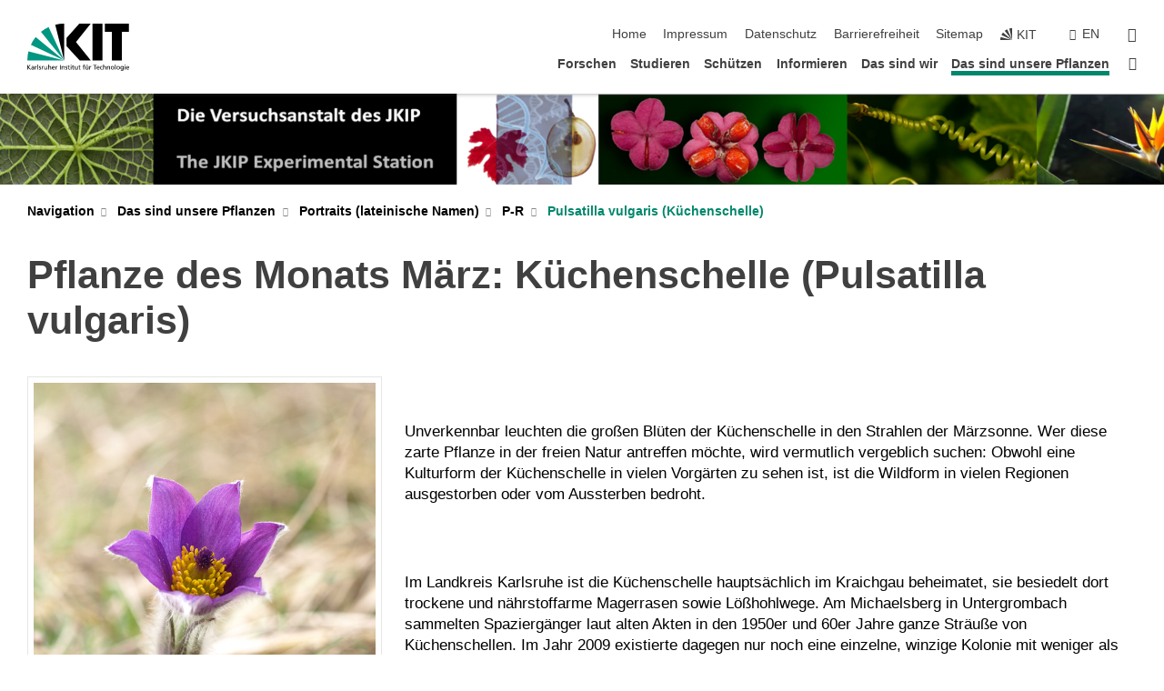

--- FILE ---
content_type: text/html; charset=UTF-8
request_url: https://www.jkip.kit.edu/garten/226.php
body_size: 14110
content:
<!DOCTYPE html>
<html class="no-js" lang="de-de">

    <head> <!-- PageID 226 -->        <meta charset="utf-8">
<meta http-equiv="X-UA-Compatible" content="IE=edge">
<meta name="format-detection" content="telephone=no">
<meta name="viewport" content="width=device-width, initial-scale=1.0">
<meta name="theme-color" content="#009682">
<link rel="search" type="application/opensearchdescription+xml" href="https://www.kit.edu/opensearch.xml" title="KIT Search" />

<link rel="stylesheet" href="https://static.scc.kit.edu/fancybox/dist/jquery.fancybox.min.css" />
<link rel="stylesheet" href="https://static.scc.kit.edu/kit-2020/fontawesome/css/all.min.css">

<link rel="stylesheet" type="text/css" href="/garten/31.php" />

<link rel="stylesheet" type="text/css" href="/garten/7.php.css">
            







<link rel="alternate" href="/garten/226.php" hreflang="de-DE">
<link rel="alternate" href="/garten/english/226.php" hreflang="en-US">
<meta name="author" content="Nick, Peter (BOTANIK)" />
<meta name="DC.Creator" content="Nick, Peter (BOTANIK)" />
<meta name="DC.Date" content="13.06.2014 11:58" />
<meta name="DC.Publisher" content="Nick, Peter (BOTANIK)" />
<meta name="DC.Contributor" content="Nick, Peter (BOTANIK)" />
<meta name="DC.Identifier" content="" />
<meta name="DC.Language" content="de-de" />
<meta name="DC.Relation" content="" />
<meta name="DC.Type" content="Text" />
<meta name="DC.Format" content="text/html" />
<meta name="DC.Coverage" content="KIT" />
<meta name="DC.Rights" content="Alle Rechte liegen beim Autor siehe Impressum" />

    <meta name="description" content="" />
    <meta name="Keywords" content="" />
    <!-- <meta http-equiv="cleartype" content="on" /> -->
    

<meta name="KIT.visibility" content="external" />
<link rel="shortcut icon" type="image/x-icon" href="/garten/img/intern/favicon.ico" />










<script src="https://static.scc.kit.edu/kit-2020/js/legacy-compat.js"></script>
<script src="https://static.scc.kit.edu/kit-2020/js/jquery-3.4.1.min.js"></script>
<script src="https://static.scc.kit.edu/kit-2020/js/main.js"></script>
<script src="https://static.scc.kit.edu/kit-2020/js/kit.js"></script>
<script src="https://static.scc.kit.edu/fancybox/dist/jquery.fancybox.min.js"></script>


    <base target="_top" />
    <script src="/garten/38.js"></script>








 
        
        <script>document.documentElement.classList.remove('no-js');</script>
        <meta name="projguid" content="00AD177916C34CBAB6DC0DF273240E35" />
        <meta name="pageguid" content="D03616C4405D4FDABD261D3427FD3B6B" />
        <meta name="is_public" content="true" />
                
        
                
                        <meta name="DC.Title" content="KIT - Botanischer Garten Das sind unsere Pflanzen - Portraits (lateinische Namen) - P-R - Pulsatilla vulgaris (Küchenschelle)" /><title>KIT - Botanischer Garten Das sind unsere Pflanzen - Portraits (lateinische Namen) - P-R - Pulsatilla vulgaris (Küchenschelle)</title>        
        
    </head>
    <body  class="oe-page" vocab="http://schema.org/" typeof="WebPage">
        
        

    
    
    
    
    
    
    
    
    
    
    
    
    
    
    
    
    
    
    
    
    
    
    
    
    
    
    
    
    
        <header class="page-header">
            <div class="content-wrap">
            
                <div class="logo"><a href="https://www.kit.edu" title="KIT-Homepage"><svg xmlns="http://www.w3.org/2000/svg" viewBox="0 0 196.18 90.32" width="196.18px" height="90.32px" x="0px" y="0px" role="img" aria-labelledby="kit-logo-alt-title">
  <title id="kit-logo-alt-title">KIT - Karlsruher Institut für Technologie</title>
<defs>
<style>.cls-1,.cls-2,.cls-3{fill-rule:evenodd;}.cls-2{fill:#fff;}.cls-3{fill:#009682;}</style></defs>
<path class="cls-1" d="M195.75.47h-46.3V16.23H163V70.59h19.22V16.23h13.54V.47ZM144.84,70.52H125.62V.47h19.22V70.52Zm-22.46,0H101L75.58,43.23V27.61L100.2.39h22L93.87,35.67l28.51,34.85Z" transform="translate(0 -0.39)"></path>
<polygon class="cls-2" points="70.97 70.13 70.97 70.13 70.97 70.13 70.97 70.13 70.97 70.13"></polygon>
<polygon class="cls-2" points="70.97 70.13 70.97 70.13 70.97 70.13 70.97 70.13 70.97 70.13"></polygon>
<path class="cls-3" d="M16.18,26.1A68.63,68.63,0,0,0,6.89,40.71L71,70.52,16.18,26.1Z" transform="translate(0 -0.39)"></path>
<path class="cls-3" d="M71,70.52,41.09,7A69.32,69.32,0,0,0,26.4,16L71,70.52Z" transform="translate(0 -0.39)"></path>
<path class="cls-1" d="M71,70.52,71,.47h-.58a70.22,70.22,0,0,0-16.55,2L71,70.52Z" transform="translate(0 -0.39)"></path>
<polygon class="cls-2" points="70.97 70.13 70.97 70.13 70.97 70.13 70.97 70.13 70.97 70.13 70.97 70.13"></polygon>
<polygon class="cls-2" points="70.97 70.13 70.97 70.13 70.97 70.13 70.97 70.13 70.97 70.13 70.97 70.13"></polygon>
<path class="cls-3" d="M2.28,53.38A70.75,70.75,0,0,0,.05,70.52H71L2.28,53.38Z" transform="translate(0 -0.39)"></path>

<g class="logo-text">

<polygon points="0 87.54 1.25 87.54 1.25 83.28 5.13 87.54 6.95 87.54 2.53 82.95 6.63 78.83 4.97 78.83 1.25 82.67 1.25 78.83 0 78.83 0 87.54 0 87.54"></polygon>
<path d="M8.44,83A2.47,2.47,0,0,1,9,82.68a2.87,2.87,0,0,1,.64-.23,3,3,0,0,1,.67-.08,1.88,1.88,0,0,1,.92.19,1,1,0,0,1,.5.55,2.5,2.5,0,0,1,.15.92H10.61a5.19,5.19,0,0,0-.77.06,4.2,4.2,0,0,0-.79.22,2.55,2.55,0,0,0-.71.38,2.05,2.05,0,0,0-.5.6,2,2,0,0,0-.19.83A2.12,2.12,0,0,0,8,87.23a1.71,1.71,0,0,0,.82.65,3.25,3.25,0,0,0,1.22.21,2.66,2.66,0,0,0,.72-.1,2.2,2.2,0,0,0,.56-.24,2.89,2.89,0,0,0,.42-.32,3.29,3.29,0,0,0,.27-.31h0v.82h1.1a1.47,1.47,0,0,1,0-.25,3.9,3.9,0,0,1,0-.4c0-.16,0-.36,0-.6V84.06a3.5,3.5,0,0,0-.26-1.46,1.78,1.78,0,0,0-.83-.88,3.09,3.09,0,0,0-1.47-.3,4.11,4.11,0,0,0-1.13.17,4.19,4.19,0,0,0-1,.43l.06,1Zm3.42,2.45a1.81,1.81,0,0,1-.2.85,1.57,1.57,0,0,1-.6.6,2,2,0,0,1-1,.22,1.23,1.23,0,0,1-.42-.07,1.5,1.5,0,0,1-.38-.19A1,1,0,0,1,9,86.55a.94.94,0,0,1-.11-.45.88.88,0,0,1,.17-.55,1.22,1.22,0,0,1,.42-.36,2.27,2.27,0,0,1,.57-.2,3.05,3.05,0,0,1,.57-.09,4.36,4.36,0,0,1,.48,0h.37l.38,0v.56Z" transform="translate(0 -0.39)"></path>
<path d="M14.94,87.94h1.18V85a4.09,4.09,0,0,1,.21-1.38,2,2,0,0,1,.6-.89,1.38,1.38,0,0,1,.92-.32,1.77,1.77,0,0,1,.32,0,2,2,0,0,1,.33.09v-1l-.23-.05-.25,0-.29,0a1.76,1.76,0,0,0-.67.15,2,2,0,0,0-.57.4,1.87,1.87,0,0,0-.42.59h0v-1h-1.1v6.37Z" transform="translate(0 -0.39)"></path>
<polygon points="19.87 87.54 21.05 87.54 21.05 78.19 19.87 78.19 19.87 87.54 19.87 87.54"></polygon>
<path d="M22.58,87.74a2.93,2.93,0,0,0,.85.28,5.46,5.46,0,0,0,.9.07,2.87,2.87,0,0,0,.83-.12,2.27,2.27,0,0,0,.71-.36,1.75,1.75,0,0,0,.49-.62,1.91,1.91,0,0,0,.19-.89,1.61,1.61,0,0,0-.15-.73,1.58,1.58,0,0,0-.4-.52,3.29,3.29,0,0,0-.53-.36l-.59-.28a4.54,4.54,0,0,1-.54-.26,1.31,1.31,0,0,1-.39-.34.8.8,0,0,1-.16-.46.71.71,0,0,1,.16-.44.89.89,0,0,1,.41-.25,1.64,1.64,0,0,1,.56-.09l.27,0,.35.07.35.11a1.06,1.06,0,0,1,.26.12l.1-1c-.23-.07-.46-.12-.69-.17a4.66,4.66,0,0,0-.77-.08,2.8,2.8,0,0,0-.88.13,1.91,1.91,0,0,0-.71.36,1.52,1.52,0,0,0-.48.61,2.06,2.06,0,0,0-.17.86,1.34,1.34,0,0,0,.15.66,1.69,1.69,0,0,0,.39.49,5.07,5.07,0,0,0,.54.36l.59.29.54.29a1.62,1.62,0,0,1,.39.33.64.64,0,0,1,.15.43.79.79,0,0,1-.39.71,1.32,1.32,0,0,1-.39.15,1.48,1.48,0,0,1-.41,0,2.58,2.58,0,0,1-.43,0,3.06,3.06,0,0,1-.53-.15,2.59,2.59,0,0,1-.5-.25l-.07,1Z" transform="translate(0 -0.39)"></path>
<path d="M27.9,87.94h1.17V85a4.34,4.34,0,0,1,.22-1.38,1.9,1.9,0,0,1,.6-.89,1.38,1.38,0,0,1,.92-.32,1.77,1.77,0,0,1,.32,0,2,2,0,0,1,.33.09v-1l-.23-.05-.25,0-.3,0a1.76,1.76,0,0,0-.66.15,2.23,2.23,0,0,0-.58.4,2.26,2.26,0,0,0-.42.59h0v-1H27.9v6.37Z" transform="translate(0 -0.39)"></path>
<path d="M38.31,81.57H37.14v3A4.35,4.35,0,0,1,37,85.58a2.31,2.31,0,0,1-.35.83,1.72,1.72,0,0,1-.6.54,1.8,1.8,0,0,1-.87.19,1.31,1.31,0,0,1-.8-.29A1.37,1.37,0,0,1,34,86.1a4.37,4.37,0,0,1-.12-1.23v-3.3H32.68v3.79a3.94,3.94,0,0,0,.25,1.46,1.93,1.93,0,0,0,.79.94,2.5,2.5,0,0,0,1.35.33,2.7,2.7,0,0,0,.85-.14,2.24,2.24,0,0,0,.73-.4,1.76,1.76,0,0,0,.5-.62h0v1h1.13V81.57Z" transform="translate(0 -0.39)"></path>
<path d="M40.23,87.94h1.18V85a4.93,4.93,0,0,1,.11-1.06,2.84,2.84,0,0,1,.35-.83,1.67,1.67,0,0,1,.61-.54,2.06,2.06,0,0,1,.86-.19,1.34,1.34,0,0,1,.81.29,1.44,1.44,0,0,1,.42.75,5.32,5.32,0,0,1,.12,1.23v3.3h1.17V84.16a3.62,3.62,0,0,0-.25-1.47,2,2,0,0,0-.78-.94,2.69,2.69,0,0,0-1.35-.33,2.75,2.75,0,0,0-1.2.28,2.19,2.19,0,0,0-.85.78h0v-3.9H40.23v9.36Z" transform="translate(0 -0.39)"></path>
<path d="M52.67,86.5a2,2,0,0,1-.32.2,3.63,3.63,0,0,1-.48.21,3.41,3.41,0,0,1-.57.16,2.44,2.44,0,0,1-.59.07,2.15,2.15,0,0,1-.8-.15,2.29,2.29,0,0,1-.67-.44,2.1,2.1,0,0,1-.46-.67,2.2,2.2,0,0,1-.17-.86h4.54A5.88,5.88,0,0,0,53,83.59a3.41,3.41,0,0,0-.46-1.14,2.26,2.26,0,0,0-.87-.75,3.11,3.11,0,0,0-1.33-.28,3.21,3.21,0,0,0-1.23.24,2.74,2.74,0,0,0-.94.67,2.87,2.87,0,0,0-.6,1,4.05,4.05,0,0,0-.22,1.29,4.87,4.87,0,0,0,.2,1.42,2.85,2.85,0,0,0,.6,1.08,2.59,2.59,0,0,0,1,.7,3.87,3.87,0,0,0,1.47.25,5.64,5.64,0,0,0,.89-.07,5.74,5.74,0,0,0,.63-.16l.49-.18V86.5Zm-4.06-2.36a2.9,2.9,0,0,1,.14-.62,2,2,0,0,1,.32-.57,1.51,1.51,0,0,1,.51-.42,1.84,1.84,0,0,1,.74-.16,1.74,1.74,0,0,1,.67.14,1.36,1.36,0,0,1,.5.38,1.57,1.57,0,0,1,.31.57,2.15,2.15,0,0,1,.11.68Z" transform="translate(0 -0.39)"></path>
<path d="M54.65,87.94h1.18V85A4.09,4.09,0,0,1,56,83.66a2,2,0,0,1,.61-.89,1.33,1.33,0,0,1,.91-.32,1.77,1.77,0,0,1,.32,0,2,2,0,0,1,.33.09v-1L58,81.46l-.24,0-.3,0a1.76,1.76,0,0,0-.67.15,2,2,0,0,0-.57.4,1.87,1.87,0,0,0-.42.59h0v-1h-1.1v6.37Z" transform="translate(0 -0.39)"></path>
<polygon points="63.02 87.54 64.26 87.54 64.26 78.83 63.02 78.83 63.02 87.54 63.02 87.54"></polygon>
<path d="M66.3,87.94h1.17V85a4.35,4.35,0,0,1,.12-1.06,2.39,2.39,0,0,1,.35-.83,1.72,1.72,0,0,1,.6-.54,2.14,2.14,0,0,1,.87-.19,1.28,1.28,0,0,1,.8.29,1.37,1.37,0,0,1,.42.75,4.78,4.78,0,0,1,.13,1.23v3.3h1.17V84.16a3.8,3.8,0,0,0-.25-1.47,2,2,0,0,0-.78-.94,2.76,2.76,0,0,0-1.36-.33,2.7,2.7,0,0,0-.85.14A2.58,2.58,0,0,0,68,82a1.88,1.88,0,0,0-.5.62h0v-1H66.3v6.37Z" transform="translate(0 -0.39)"></path>
<path d="M73.32,87.74a2.83,2.83,0,0,0,.85.28,5.26,5.26,0,0,0,.89.07,2.82,2.82,0,0,0,.83-.12,2.27,2.27,0,0,0,.71-.36,1.9,1.9,0,0,0,.5-.62,2,2,0,0,0,.18-.89,1.61,1.61,0,0,0-.15-.73,1.69,1.69,0,0,0-.39-.52,3.38,3.38,0,0,0-.54-.36l-.59-.28c-.19-.08-.37-.17-.54-.26a1.45,1.45,0,0,1-.39-.34.73.73,0,0,1-.15-.46.65.65,0,0,1,.15-.44,1,1,0,0,1,.41-.25,1.69,1.69,0,0,1,.56-.09l.27,0,.35.07a2.89,2.89,0,0,1,.35.11,1.14,1.14,0,0,1,.27.12l.1-1c-.23-.07-.47-.12-.7-.17a4.55,4.55,0,0,0-.77-.08,2.8,2.8,0,0,0-.88.13,1.91,1.91,0,0,0-.71.36,1.72,1.72,0,0,0-.48.61,2.06,2.06,0,0,0-.17.86,1.34,1.34,0,0,0,.15.66,1.57,1.57,0,0,0,.4.49,4.1,4.1,0,0,0,.53.36l.59.29c.2.1.38.19.54.29a1.44,1.44,0,0,1,.39.33.71.71,0,0,1,.16.43.83.83,0,0,1-.12.43.75.75,0,0,1-.28.28,1.32,1.32,0,0,1-.39.15,1.48,1.48,0,0,1-.41,0,2.58,2.58,0,0,1-.43,0,2.74,2.74,0,0,1-.52-.15,3,3,0,0,1-.51-.25l-.06,1Z" transform="translate(0 -0.39)"></path>
<path d="M82,81.57H80.33V79.73l-1.17.37v1.47H77.72v1h1.44v3.72a2.07,2.07,0,0,0,.24,1.05,1.45,1.45,0,0,0,.67.6,2.55,2.55,0,0,0,1.05.2,2.35,2.35,0,0,0,.54-.06l.46-.12v-1a1.7,1.7,0,0,1-.33.15,1.37,1.37,0,0,1-.47.07,1,1,0,0,1-.5-.13.92.92,0,0,1-.35-.38,1.33,1.33,0,0,1-.14-.63V82.52H82v-1Z" transform="translate(0 -0.39)"></path>
<path d="M83.57,87.94h1.17V81.57H83.57v6.37Zm1.24-9.11H83.49v1.32h1.32V78.83Z" transform="translate(0 -0.39)"></path>
<path d="M90.19,81.57H88.51V79.73l-1.17.37v1.47H85.9v1h1.44v3.72a2.07,2.07,0,0,0,.24,1.05,1.4,1.4,0,0,0,.67.6,2.55,2.55,0,0,0,1,.2,2.42,2.42,0,0,0,.54-.06l.45-.12v-1a1.43,1.43,0,0,1-.79.22A.93.93,0,0,1,89,87a.86.86,0,0,1-.35-.38,1.33,1.33,0,0,1-.14-.63V82.52h1.68v-1Z" transform="translate(0 -0.39)"></path>
<path d="M97.22,81.57H96.05v3a4.35,4.35,0,0,1-.12,1.06,2.31,2.31,0,0,1-.35.83A1.72,1.72,0,0,1,95,87a1.8,1.8,0,0,1-.87.19,1.33,1.33,0,0,1-.8-.29,1.37,1.37,0,0,1-.42-.75,4.37,4.37,0,0,1-.12-1.23v-3.3H91.59v3.79a3.94,3.94,0,0,0,.25,1.46,2,2,0,0,0,.79.94,2.5,2.5,0,0,0,1.35.33,2.7,2.7,0,0,0,.85-.14,2.24,2.24,0,0,0,.73-.4,1.76,1.76,0,0,0,.5-.62h0v1h1.13V81.57Z" transform="translate(0 -0.39)"></path>
<path d="M102.53,81.57h-1.69V79.73l-1.17.37v1.47H98.23v1h1.44v3.72a2.07,2.07,0,0,0,.24,1.05,1.45,1.45,0,0,0,.67.6,2.59,2.59,0,0,0,1,.2,2.35,2.35,0,0,0,.54-.06l.46-.12v-1a1.7,1.7,0,0,1-.33.15,1.33,1.33,0,0,1-.47.07,1,1,0,0,1-.5-.13,1,1,0,0,1-.35-.38,1.33,1.33,0,0,1-.14-.63V82.52h1.69v-1Z" transform="translate(0 -0.39)"></path>
<path d="M108.16,87.94h1.17V82.52H111v-1h-1.69v-.68a3.7,3.7,0,0,1,0-.6,1.23,1.23,0,0,1,.15-.48.81.81,0,0,1,.34-.32,1.48,1.48,0,0,1,.61-.11h.3l.26.06,0-1-.37,0-.42,0a2.69,2.69,0,0,0-1.06.18,1.49,1.49,0,0,0-.66.52,2.13,2.13,0,0,0-.32.8,5,5,0,0,0-.09,1.06v.58h-1.5v1h1.5v5.42Z" transform="translate(0 -0.39)"></path>
<path d="M113.39,80.6h1.17V79.35h-1.17V80.6Zm2,0h1.17V79.35h-1.17V80.6Zm2.37,1h-1.18v3a4.37,4.37,0,0,1-.11,1.06,2.5,2.5,0,0,1-.35.83,1.67,1.67,0,0,1-.61.54,1.79,1.79,0,0,1-.86.19,1.34,1.34,0,0,1-.81-.29,1.51,1.51,0,0,1-.42-.75,5.26,5.26,0,0,1-.12-1.23v-3.3h-1.17v3.79a3.75,3.75,0,0,0,.25,1.46,2,2,0,0,0,.78.94,2.5,2.5,0,0,0,1.35.33,2.72,2.72,0,0,0,.86-.14,2.47,2.47,0,0,0,.73-.4,1.88,1.88,0,0,0,.5-.62h0v1h1.14V81.57Z" transform="translate(0 -0.39)"></path>
<path d="M119.73,87.94h1.17V85a4.34,4.34,0,0,1,.22-1.38,1.9,1.9,0,0,1,.6-.89,1.38,1.38,0,0,1,.92-.32,1.77,1.77,0,0,1,.32,0,2,2,0,0,1,.33.09v-1l-.24-.05-.24,0-.3,0a1.76,1.76,0,0,0-.66.15,2.23,2.23,0,0,0-.58.4,2.26,2.26,0,0,0-.42.59h0v-1h-1.1v6.37Z" transform="translate(0 -0.39)"></path>
<polygon points="129.83 87.54 131.08 87.54 131.08 79.93 133.78 79.93 133.78 78.83 127.12 78.83 127.12 79.93 129.83 79.93 129.83 87.54 129.83 87.54"></polygon>
<path d="M138.8,86.5a1.52,1.52,0,0,1-.31.2,3.63,3.63,0,0,1-.48.21,3.41,3.41,0,0,1-.57.16,2.46,2.46,0,0,1-.6.07,2.09,2.09,0,0,1-.79-.15,2.16,2.16,0,0,1-.67-.44,2,2,0,0,1-.46-.67,2.2,2.2,0,0,1-.17-.86h4.54a7.08,7.08,0,0,0-.14-1.43,3.23,3.23,0,0,0-.47-1.14,2.23,2.23,0,0,0-.86-.75,3.13,3.13,0,0,0-1.34-.28,3.16,3.16,0,0,0-1.22.24,2.65,2.65,0,0,0-.94.67,2.75,2.75,0,0,0-.61,1,3.79,3.79,0,0,0-.21,1.29,4.56,4.56,0,0,0,.2,1.42,2.85,2.85,0,0,0,.6,1.08,2.52,2.52,0,0,0,1,.7,3.81,3.81,0,0,0,1.46.25,4.67,4.67,0,0,0,1.53-.23l.48-.18V86.5Zm-4.05-2.36a2.9,2.9,0,0,1,.14-.62,1.78,1.78,0,0,1,.32-.57,1.51,1.51,0,0,1,.51-.42,1.8,1.8,0,0,1,.74-.16,1.74,1.74,0,0,1,.67.14,1.45,1.45,0,0,1,.5.38,1.74,1.74,0,0,1,.31.57,2.15,2.15,0,0,1,.1.68Z" transform="translate(0 -0.39)"></path>
<path d="M144.93,81.67l-.41-.12a4,4,0,0,0-.5-.09,4.75,4.75,0,0,0-.51,0,3.75,3.75,0,0,0-1.33.25,3.06,3.06,0,0,0-1,.69,3,3,0,0,0-.66,1.06,3.59,3.59,0,0,0-.23,1.34,3.73,3.73,0,0,0,.23,1.29,3.2,3.2,0,0,0,.67,1,3.05,3.05,0,0,0,1,.72,3.35,3.35,0,0,0,1.32.27l.46,0a3,3,0,0,0,.51-.08,2.24,2.24,0,0,0,.5-.16l-.08-1a3,3,0,0,1-.4.2,3.6,3.6,0,0,1-.44.12,2.15,2.15,0,0,1-.43,0,2.24,2.24,0,0,1-.8-.14,1.69,1.69,0,0,1-.59-.37,1.93,1.93,0,0,1-.41-.54,2.54,2.54,0,0,1-.24-.65,3.23,3.23,0,0,1-.08-.68,2.91,2.91,0,0,1,.14-.89,2.41,2.41,0,0,1,.4-.76,1.87,1.87,0,0,1,.64-.54,2,2,0,0,1,.87-.2,2.72,2.72,0,0,1,.61.07,2.81,2.81,0,0,1,.66.21l.1-1Z" transform="translate(0 -0.39)"></path>
<path d="M146.26,87.94h1.17V85a4.93,4.93,0,0,1,.11-1.06,2.61,2.61,0,0,1,.36-.83,1.64,1.64,0,0,1,.6-.54,2.07,2.07,0,0,1,.87-.19,1.33,1.33,0,0,1,.8.29,1.37,1.37,0,0,1,.42.75,4.82,4.82,0,0,1,.12,1.23v3.3h1.18V84.16a3.79,3.79,0,0,0-.26-1.47,1.91,1.91,0,0,0-.78-.94,2.8,2.8,0,0,0-2.54,0,2.13,2.13,0,0,0-.85.78h0v-3.9h-1.17v9.36Z" transform="translate(0 -0.39)"></path>
<path d="M153.81,87.94H155V85a4.35,4.35,0,0,1,.12-1.06,2.39,2.39,0,0,1,.35-.83,1.72,1.72,0,0,1,.6-.54,2.1,2.1,0,0,1,.87-.19,1.28,1.28,0,0,1,.8.29,1.37,1.37,0,0,1,.42.75,4.78,4.78,0,0,1,.13,1.23v3.3h1.17V84.16a3.8,3.8,0,0,0-.25-1.47,1.93,1.93,0,0,0-.79-.94,2.82,2.82,0,0,0-2.2-.19,2.58,2.58,0,0,0-.73.4,1.88,1.88,0,0,0-.5.62h0v-1h-1.14v6.37Z" transform="translate(0 -0.39)"></path>
<path d="M160.94,84.76a3.73,3.73,0,0,0,.23,1.29,3.2,3.2,0,0,0,.67,1,3.05,3.05,0,0,0,1,.72,3.35,3.35,0,0,0,1.32.27,3.26,3.26,0,0,0,1.31-.27,2.86,2.86,0,0,0,1-.72,3.2,3.2,0,0,0,.67-1,4,4,0,0,0,.24-1.29,3.8,3.8,0,0,0-.24-1.34,3.09,3.09,0,0,0-.65-1.06,3.21,3.21,0,0,0-1-.69,3.65,3.65,0,0,0-1.32-.25,3.75,3.75,0,0,0-1.33.25,3.28,3.28,0,0,0-1,.69,3.12,3.12,0,0,0-.66,1.06,3.8,3.8,0,0,0-.23,1.34Zm1.25,0a2.9,2.9,0,0,1,.13-.89,2.6,2.6,0,0,1,.39-.76,1.8,1.8,0,0,1,1.47-.74,1.89,1.89,0,0,1,.84.2,2,2,0,0,1,.62.54,2.6,2.6,0,0,1,.39.76,2.91,2.91,0,0,1,.14.89,3.23,3.23,0,0,1-.08.68,2.52,2.52,0,0,1-.23.65,2.07,2.07,0,0,1-.39.54,1.62,1.62,0,0,1-.55.37,1.91,1.91,0,0,1-.74.14,2,2,0,0,1-.74-.14,1.76,1.76,0,0,1-.56-.37,2.07,2.07,0,0,1-.39-.54,3,3,0,0,1-.23-.65,3.21,3.21,0,0,1-.07-.68Z" transform="translate(0 -0.39)"></path>
<polygon points="169.06 87.54 170.24 87.54 170.24 78.19 169.06 78.19 169.06 87.54 169.06 87.54"></polygon>
<path d="M171.89,84.76a3.73,3.73,0,0,0,.23,1.29,3.2,3.2,0,0,0,.67,1,3.05,3.05,0,0,0,1,.72,3.35,3.35,0,0,0,1.32.27,3.26,3.26,0,0,0,1.31-.27,2.86,2.86,0,0,0,1-.72,3.2,3.2,0,0,0,.67-1,3.73,3.73,0,0,0,.23-1.29,3.59,3.59,0,0,0-.23-1.34,3,3,0,0,0-.66-1.06,3.06,3.06,0,0,0-1-.69,3.65,3.65,0,0,0-1.32-.25,3.75,3.75,0,0,0-1.33.25,3.17,3.17,0,0,0-1,.69,3,3,0,0,0-.66,1.06,3.8,3.8,0,0,0-.23,1.34Zm1.24,0a2.91,2.91,0,0,1,.14-.89,2.6,2.6,0,0,1,.39-.76,1.93,1.93,0,0,1,.63-.54,1.89,1.89,0,0,1,.84-.2,1.93,1.93,0,0,1,.84.2,2,2,0,0,1,.62.54,2.6,2.6,0,0,1,.39.76,2.91,2.91,0,0,1,.14.89,3.23,3.23,0,0,1-.08.68,2.52,2.52,0,0,1-.23.65,2.07,2.07,0,0,1-.39.54,1.62,1.62,0,0,1-.55.37,2,2,0,0,1-1.48,0,1.66,1.66,0,0,1-.56-.37,2.07,2.07,0,0,1-.39-.54,3,3,0,0,1-.23-.65,3.23,3.23,0,0,1-.08-.68Z" transform="translate(0 -0.39)"></path>
<path d="M185.49,81.57h-1.08v1h0a1.85,1.85,0,0,0-.45-.59,1.78,1.78,0,0,0-.68-.37,3.06,3.06,0,0,0-1-.14,2.82,2.82,0,0,0-1,.2,2.69,2.69,0,0,0-.8.52,3,3,0,0,0-.56.77,3.62,3.62,0,0,0-.34.92,4.6,4.6,0,0,0-.11,1,4.16,4.16,0,0,0,.17,1.18,3,3,0,0,0,.51,1,2.4,2.4,0,0,0,.85.69,2.75,2.75,0,0,0,1.19.26,3.09,3.09,0,0,0,.8-.11,2.58,2.58,0,0,0,.74-.33,2.06,2.06,0,0,0,.59-.55h0v.63a2.58,2.58,0,0,1-.24,1.16,1.64,1.64,0,0,1-.67.75,2,2,0,0,1-1.06.27,5.6,5.6,0,0,1-.6,0,5.12,5.12,0,0,1-.54-.1l-.54-.18-.62-.26-.12,1.08a7.74,7.74,0,0,0,.89.27,4.17,4.17,0,0,0,.73.13,4.87,4.87,0,0,0,.66,0,4.24,4.24,0,0,0,1.87-.36,2.3,2.3,0,0,0,1.07-1,3.6,3.6,0,0,0,.34-1.65V81.57Zm-3,5.42a1.5,1.5,0,0,1-.74-.18,1.76,1.76,0,0,1-.56-.49,2.41,2.41,0,0,1-.35-.72,3,3,0,0,1-.12-.86,3,3,0,0,1,.07-.66,2.4,2.4,0,0,1,.21-.64,2.06,2.06,0,0,1,.35-.55,1.7,1.7,0,0,1,.5-.38,1.63,1.63,0,0,1,.64-.14,1.81,1.81,0,0,1,.82.2,1.83,1.83,0,0,1,.58.53,2.45,2.45,0,0,1,.34.79,3.56,3.56,0,0,1,.12.94,2.55,2.55,0,0,1-.14.84,2.31,2.31,0,0,1-.38.69,1.78,1.78,0,0,1-.59.46,1.66,1.66,0,0,1-.75.17Z" transform="translate(0 -0.39)"></path>
<path d="M187.57,87.94h1.17V81.57h-1.17v6.37Zm1.24-9.11h-1.32v1.32h1.32V78.83Z" transform="translate(0 -0.39)"></path>
<path d="M195.69,86.5a1.64,1.64,0,0,1-.32.2,3.13,3.13,0,0,1-.48.21,3.58,3.58,0,0,1-.56.16,2.46,2.46,0,0,1-.6.07,2.09,2.09,0,0,1-.79-.15,2.16,2.16,0,0,1-.67-.44,2,2,0,0,1-.46-.67,2.2,2.2,0,0,1-.17-.86h4.54a7.08,7.08,0,0,0-.14-1.43,3.43,3.43,0,0,0-.47-1.14,2.19,2.19,0,0,0-.87-.75,3.08,3.08,0,0,0-1.33-.28,3.25,3.25,0,0,0-1.23.24,2.7,2.7,0,0,0-.93.67,2.75,2.75,0,0,0-.61,1,3.79,3.79,0,0,0-.21,1.29,4.88,4.88,0,0,0,.19,1.42,3,3,0,0,0,.61,1.08,2.55,2.55,0,0,0,1,.7,3.9,3.9,0,0,0,1.47.25,5.44,5.44,0,0,0,.89-.07,6,6,0,0,0,.64-.16l.48-.18V86.5Zm-4.05-2.36a2.4,2.4,0,0,1,.14-.62,2,2,0,0,1,.31-.57,1.66,1.66,0,0,1,.52-.42,1.8,1.8,0,0,1,.74-.16,1.78,1.78,0,0,1,.67.14,1.45,1.45,0,0,1,.5.38,1.55,1.55,0,0,1,.3.57,2.15,2.15,0,0,1,.11.68Z" transform="translate(0 -0.39)"></path>
</g>
</svg>
 </a></div>
            
            
                <div class="navigation">
                    <button class="burger"><svg class="burger-icon" xmlns="http://www.w3.org/2000/svg" xmlns:xlink="http://www.w3.org/1999/xlink" x="0px" y="0px" viewBox="0 0 300 274.5" width="300px" height="274.5px">
    <rect class="burger-top" y="214.4" width="300" height="60.1"/>
    <rect class="burger-middle" y="107.2" width="300" height="60.1"/>
    <rect class="burger-bottom" y="0" width="300" height="60.1"/>
</svg></button>
                    <a id="logo_oe_name" href="/garten/index.php"></a>
                    <div class="navigation-meta">
                        <ul class="navigation-meta-links">
                            <li aria-label="Navigation überspringen"><a href="#main_content" class="skip_navigation" tabindex="1" accesskey="2">Navigation überspringen</a></li>

                            <li><a accesskey="1" title="Startseite" href="/garten/index.php">Home</a></li>
<li><a accesskey="8" href="/garten/impressum.php">Impressum</a></li>

<li><a href="/garten/datenschutz.php">Datenschutz</a></li>

<li><a href="https://www.kit.edu/redirect.php?page=barriere&lang=DEU" target="\#A4636DEABB59442D84DAA4CDE1C05730">Barrierefreiheit</a></li>

<li><a accesskey="3" href="/garten/sitemap.php">Sitemap</a></li>

                            
                            <li><a href="https://www.kit.edu" title="KIT-Homepage"><span class="svg-icon"><svg xmlns="http://www.w3.org/2000/svg" xmlns:xlink="http://www.w3.org/1999/xlink" x="0px" y="0px" viewBox="0 0 299.4 295.7" width="299.4px" height="295.7px" role="img"><title></title><polygon points="299.3,295.7 299.3,295.6 299.3,295.6 "/><polygon points="299.3,295.6 299.3,295.6 299.3,295.6 "/><path d="M67.9,108.1c-15.6,18.9-28.8,39.6-39.3,61.7l270.6,125.9L67.9,108.1z"/><path d="M299.2,295.6L173,27.2c-22.2,10.2-43,23.1-62,38.4l188.3,230.1L299.2,295.6z"/><polygon points="299.3,295.6 299.3,295.6 299.3,295.6 299.3,295.5 "/><polygon points="299.3,295.6 299.3,295.6 299.3,295.6 299.3,295.5 "/><path d="M9.3,223.2c-6.1,23.7-9.2,48-9.3,72.5h299.2L9.3,223.2z"/><path d="M299.3,295.6l0.1-295.6c-0.8,0-1.5-0.1-2.2-0.1c-23.6,0-47,2.8-69.9,8.4L299.3,295.6L299.3,295.6z"/></svg></span><span>KIT</span></a></li>
                            
                        </ul>
                        <div class="navigation-language"><ul><li><a hreflang="en" href="/garten/english/226.php">en</a></li></ul></div>                        <div class="navigation-search">
                            <div class="search-form">
                                <form action="https://www.jkip.kit.edu/garten/search.php">
                                    <input id="meta_search_input" type="search" name="searchquery" placeholder="suchen" aria-label="suchen" size="1" required="required"/>
                                    <input name="local_search" type="hidden" value="true">                                    <button><span>suchen</span></button>
                                </form>
                            </div><a id="meta_search_label" role="switch" aria-checked="false" class="search-trigger" title="suchen" href="#"><span>suchen</span></a>
                        </div>
                                            </div>
                    <nav class="navigation-main">
                        <ul class="navigation-l1"><li class="flyout "><a href="/garten/848.php">Forschen</a><div class="dropdown"><ul class="navigation-breadcrumb"><li class="home"><button><span>Start</span></button></li><li><span>Forschen</span></li></ul><a class="parent" href="/garten/848.php">Forschen</a><ul class="navigation-l2"><li class="has-submenu "><a href="/garten/278.php" class="link">AG Nick</a><div class="submenu"><ul class="navigation-breadcrumb"><li class="home"><button><span>Start</span></button></li><li><button>Forschen</button></li><li><span>AG Nick</span></li></ul><a class="parent" href="/garten/278.php">AG Nick</a><ul class="navigation-l3"><li class=""><a href="/garten/1437.php">Vertical Farming</a></li><li class=""><a href="/garten/1304.php">Wilderdbeeren</a></li><li class=""><a href="/garten/989.php">Desert Cereals</a></li><li class=""><a href="/garten/1012.php">Nachhaltiger Weinbau</a></li><li class=""><a href="/garten/1055.php">PlantAuthent</a></li><li class=""><a href="/garten/1056.php">Genbank Nutzpflanzen</a></li></ul></div></li><li class=""><a href="/garten/276.php" class="link">AG Puchta</a></li><li class=""><a href="/garten/1269.php" class="link">Projekt-Übersicht</a></li></ul></div></li><li class="flyout "><a href="/garten/936.php">Studieren</a><div class="dropdown"><ul class="navigation-breadcrumb"><li class="home"><button><span>Start</span></button></li><li><span>Studieren</span></li></ul><a class="parent" href="/garten/936.php">Studieren</a><ul class="navigation-l2"><li class=""><a href="/garten/1475.php" class="link">Angewandte</a></li><li class=""><a href="/garten/1354.php" class="link">Grüne Schule</a></li></ul></div></li><li class="flyout "><a href="/garten/94.php">Schützen</a><div class="dropdown"><ul class="navigation-breadcrumb"><li class="home"><button><span>Start</span></button></li><li><span>Schützen</span></li></ul><a class="parent" href="/garten/94.php">Schützen</a><ul class="navigation-l2"><li class="has-submenu "><a href="/garten/95.php" class="link">ASP des Landes</a><div class="submenu"><ul class="navigation-breadcrumb"><li class="home"><button><span>Start</span></button></li><li><button>Schützen</button></li><li><span>ASP des Landes</span></li></ul><a class="parent" href="/garten/95.php">ASP des Landes</a><ul class="navigation-l3"><li class=""><a href="/garten/753.php">Androsace septentrionalis (Nördlicher Mannsschild)</a></li><li class=""><a href="/garten/140.php">Apium graveolens   (Echter Sellerie)</a></li><li class=""><a href="/garten/755.php">Armeria maritima subsp. elongata (Sand-Grasnelke)</a></li><li class=""><a href="/garten/757.php">Arnica montana (Berg-Wohlverleih)</a></li><li class=""><a href="/garten/759.php">Campanula cervicaria (Borstige Glockenblume)</a></li><li class=""><a href="/garten/374.php">Equisetum trachyodon (Rauhzähniger Schachtelhalm)</a></li><li class=""><a href="/garten/761.php">Filago lutescens (Gelbliches Filzkraut)</a></li><li class=""><a href="/garten/763.php">Gentiana cruciata (Kreuz-Enzian)</a></li><li class=""><a href="/garten/765.php">Gentiana pneumonanthe (Lungen-Enzian)</a></li><li class=""><a href="/garten/365.php">Jurinea cyanoides (Silberscharte)</a></li><li class=""><a href="/garten/359.php">Koeleria glauca (Blaugrünes Schillergras)</a></li><li class=""><a href="/garten/767.php">Leonurus cardiaca subsp. cardiaca (Gewöhnliches Echtes Herzgespann)</a></li><li class=""><a href="/garten/769.php">Ludwigia palustris (Sumpf-Heusenkraut)</a></li><li class=""><a href="/garten/144.php">Marsilea quadrifolia (Kleefarn)</a></li><li class=""><a href="/garten/771.php">Populus nigra (Schwarz-Pappel)</a></li><li class=""><a href="/garten/773.php">Salix repens subsp. repens (Gewöhnliche Kriech-Weide)</a></li><li class=""><a href="/garten/376.php">Schoenoplectus carinatus (Gekielte Teichsimse)</a></li><li class=""><a href="/garten/396.php">Schoenoplectus triqueter (Dreikantige Teichsimse)</a></li><li class=""><a href="/garten/398.php">Scrophularia auriculata (Wasser-Braunwurz)</a></li><li class=""><a href="/garten/357.php">Selinum dubium (Sumpf-Brenndolde)</a></li><li class=""><a href="/garten/775.php">Stipa pennata s. str. (Grauscheidiges Federgras)</a></li><li class=""><a href="/garten/777.php">Taraxacum balticiforme</a></li><li class=""><a href="/garten/142.php">Taraxacum germanicum (Deutscher Löwenzahn)</a></li><li class=""><a href="/garten/138.php">Taraxacum pollichii (Pollich's Löwenzahn)</a></li><li class=""><a href="/garten/367.php">Trapa natans (Wassernuss)</a></li><li class=""><a href="/garten/779.php">Vaccinium x intermedium (Bastard-Heidelbeere)</a></li><li class=""><a href="/garten/383.php">Viola uliginosa (Moor-Veilchen)</a></li><li class=""><a href="/garten/232.php">Vitis sylvestris (Wilde Weinrebe)</a></li></ul></div></li><li class=""><a href="/garten/853.php" class="link">Vitis sylvestris</a></li><li class=""><a href="/garten/97.php" class="link">Genbank Wildpflanzen</a></li><li class=""><a href="/garten/812.php" class="link">Biologische Schädlingsbekämpfung</a></li><li class="has-submenu "><a href="/garten/854.php" class="link">WIPs.de</a><div class="submenu"><ul class="navigation-breadcrumb"><li class="home"><button><span>Start</span></button></li><li><button>Schützen</button></li><li><span>WIPs.de</span></li></ul><a class="parent" href="/garten/854.php">WIPs.de</a><ul class="navigation-l3"><li class=""><a href="/garten/1020.php">Konzeption</a></li><li class=""><a href="/garten/883.php">Asplenium cuneifolium</a></li><li class=""><a href="/garten/885.php">Astragalus exscapus</a></li><li class=""><a href="/garten/887.php">Carex pseudobrizoides</a></li><li class=""><a href="/garten/889.php">Cochlearia bavarica</a></li><li class=""><a href="/garten/891.php">Crepis mollis</a></li><li class=""><a href="/garten/881.php">Dactylorhiza majalis</a></li><li class=""><a href="/garten/893.php">Dianthus gratianopolitanus</a></li><li class=""><a href="/garten/879.php">Gagea spathacea</a></li><li class=""><a href="/garten/895.php">Gentianella uliginosa</a></li><li class=""><a href="/garten/897.php">Lycopodiella inundata</a></li><li class=""><a href="/garten/899.php">Oenanthe conioides</a></li><li class=""><a href="/garten/901.php">Rhynchospora alba</a></li><li class=""><a href="/garten/903.php">Scabiosa canescens</a></li><li class=""><a href="/garten/905.php">Viola calaminaria</a></li></ul></div></li></ul></div></li><li class="flyout "><a href="/garten/87.php">Informieren</a><div class="dropdown"><ul class="navigation-breadcrumb"><li class="home"><button><span>Start</span></button></li><li><span>Informieren</span></li></ul><a class="parent" href="/garten/87.php">Informieren</a><ul class="navigation-l2"><li class=""><a href="/garten/1465.php" class="link">Domestizierung</a></li><li class="has-submenu "><a href="/garten/444.php" class="link">Themenpfad Sexualität</a><div class="submenu"><ul class="navigation-breadcrumb"><li class="home"><button><span>Start</span></button></li><li><button>Informieren</button></li><li><span>Themenpfad Sexualität</span></li></ul><a class="parent" href="/garten/444.php">Themenpfad Sexualität</a><ul class="navigation-l3"><li class=""><a href="/garten/821.php">Kölreuter</a></li><li class=""><a href="/garten/822.php">Geschlecht</a></li><li class=""><a href="/garten/823.php">Sex und Krise</a></li><li class=""><a href="/garten/824.php">Locken, Täuschen, Quälen</a></li><li class=""><a href="/garten/1155.php">Sexuelle Symbiosen</a></li><li class=""><a href="/garten/1425.php">Avocadowunder</a></li></ul></div></li><li class="has-submenu "><a href="/garten/1024.php" class="link">Themenpfad Artenschutz</a><div class="submenu"><ul class="navigation-breadcrumb"><li class="home"><button><span>Start</span></button></li><li><button>Informieren</button></li><li><span>Themenpfad Artenschutz</span></li></ul><a class="parent" href="/garten/1024.php">Themenpfad Artenschutz</a><ul class="navigation-l3"><li class=""><a href="/garten/1133.php">Genbank oder Naturschutz?</a></li><li class=""><a href="/garten/1289.php">Kleefarn</a></li><li class=""><a href="/garten/1310.php">Heckers Vermächtnis</a></li><li class=""><a href="/garten/1362.php">WIPs.de</a></li></ul></div></li><li class="has-submenu "><a href="/garten/81.php" class="link">Dialog</a><div class="submenu"><ul class="navigation-breadcrumb"><li class="home"><button><span>Start</span></button></li><li><button>Informieren</button></li><li><span>Dialog</span></li></ul><a class="parent" href="/garten/81.php">Dialog</a><ul class="navigation-l3"><li class="has-submenu "><a href="/garten/710.php">Kultur</a><div class="submenu"><ul class="navigation-breadcrumb"><li class="home"><button><span>Start</span></button></li><li><button>Informieren</button></li><li><button>Dialog</button></li><li><span>Kultur</span></li></ul><a class="parent" href="/garten/710.php">Kultur</a><ul class="navigation-l4"><li class="has-submenu "><a href="/garten/1218.php">Wilhelm Lehmann</a><div class="submenu"><ul class="navigation-breadcrumb"><li class="home"><button><span>Start</span></button></li><li><button>Informieren</button></li><li><button>Dialog</button></li><li><button>Kultur</button></li><li><span>Wilhelm Lehmann</span></li></ul><a class="parent" href="/garten/1218.php">Wilhelm Lehmann</a><ul class="navigation-l5"><li class=""><a href="/garten/1246.php">Januar: Geißblatt</a></li><li class=""><a href="/garten/1259.php">Februar: Nieswurz</a></li><li class=""><a href="/garten/1265.php">März: Bingelkraut</a></li><li class=""><a href="/garten/1272.php">April: Huflattich</a></li><li class=""><a href="/garten/1277.php">Mai: Hahnenfuß</a></li><li class=""><a href="/garten/1296.php">Juni: Stiefmütterchen</a></li><li class=""><a href="/garten/1301.php">Juli: Mauerpfeffer</a></li><li class=""><a href="/garten/1315.php">August: Weidenröschen</a></li><li class=""><a href="/garten/1318.php">September: Goldrute</a></li><li class=""><a href="/garten/1221.php">Oktober: Igelkolben</a></li><li class=""><a href="/garten/1227.php">November: Goldnessel</a></li><li class=""><a href="/garten/1238.php">Dezember: Schwertlilie</a></li></ul></div></li></ul></div></li><li class=""><a href="/garten/1069.php">Profil</a></li></ul></div></li><li class="has-submenu "><a href="/garten/691.php" class="link">Rundgänge</a><div class="submenu"><ul class="navigation-breadcrumb"><li class="home"><button><span>Start</span></button></li><li><button>Informieren</button></li><li><span>Rundgänge</span></li></ul><a class="parent" href="/garten/691.php">Rundgänge</a><ul class="navigation-l3"><li class=""><a href="/garten/1207.php">Eingangsbereich</a></li><li class=""><a href="/garten/1016.php">Palmenhaus</a></li><li class=""><a href="/garten/1135.php">Tropenhaus</a></li><li class=""><a href="/garten/705.php">Seerosenhaus</a></li></ul></div></li><li class="has-submenu "><a href="/garten/105.php" class="link">Geschichte</a><div class="submenu"><ul class="navigation-breadcrumb"><li class="home"><button><span>Start</span></button></li><li><button>Informieren</button></li><li><span>Geschichte</span></li></ul><a class="parent" href="/garten/105.php">Geschichte</a><ul class="navigation-l3"><li class=""><a href="/garten/113.php">Geschichte des Botanischen Gartens</a></li><li class=""><a href="/garten/108.php">Joseph Kölreuter - ein Pionier der Genetik</a></li><li class=""><a href="/garten/1446.php">Carl Christian Gmelin</a></li><li class=""><a href="/garten/1448.php">Adolph von Blankenhorn</a></li></ul></div></li><li class=""><a href="/garten/510.php" class="link">Lageplan</a></li><li class=""><a href="/garten/1113.php" class="link">Quo vadis?</a></li></ul></div></li><li class="flyout "><a href="/garten/67.php">Das sind wir</a><div class="dropdown"><ul class="navigation-breadcrumb"><li class="home"><button><span>Start</span></button></li><li><span>Das sind wir</span></li></ul><a class="parent" href="/garten/67.php">Das sind wir</a><ul class="navigation-l2"><li class=""><a href="/garten/verein.php" class="link">Förderverein</a></li><li class="has-submenu "><a href="/garten/467.php" class="link">Interner Bereich</a><div class="submenu"><ul class="navigation-breadcrumb"><li class="home"><button><span>Start</span></button></li><li><button>Das sind wir</button></li><li><span>Interner Bereich</span></li></ul><a class="parent" href="/garten/467.php">Interner Bereich</a><ul class="navigation-l3"><li class=""><a href="/garten/987.php">Sammlungen</a></li></ul></div></li><li class=""><a href="/garten/115.php" class="link">Links</a></li></ul></div></li><li class="flyout active "><a href="/garten/92.php">Das sind unsere Pflanzen</a><div class="dropdown current"><ul class="navigation-breadcrumb"><li class="home"><button><span>Start</span></button></li><li><span>Das sind unsere Pflanzen</span></li></ul><a class="parent" href="/garten/92.php">Das sind unsere Pflanzen</a><ul class="navigation-l2"><li class=""><a href="/garten/957.php" class="link">Portraits (deutsche Namen)</a></li><li class="has-submenu active "><a href="/garten/527.php" class="link">Portraits (lateinische Namen)</a><div class="submenu current"><ul class="navigation-breadcrumb"><li class="home"><button><span>Start</span></button></li><li><button>Das sind unsere Pflanzen</button></li><li><span>Portraits (lateinische Namen)</span></li></ul><a class="parent" href="/garten/527.php">Portraits (lateinische Namen)</a><ul class="navigation-l3"><li class="has-submenu "><a href="/garten/997.php">A-C</a><div class="submenu"><ul class="navigation-breadcrumb"><li class="home"><button><span>Start</span></button></li><li><button>Das sind unsere Pflanzen</button></li><li><button>Portraits (lateinische Namen)</button></li><li><span>A-C</span></li></ul><a class="parent" href="/garten/997.php">A-C</a><ul class="navigation-l4"><li class=""><a href="/garten/612.php">Aechmea spp. (Lanzenrosetten)</a></li><li class=""><a href="/garten/1410.php">Agathis dammara (Kauribaum)</a></li><li class=""><a href="/garten/1035.php">Alpinia officinarum (Echter Galgant)</a></li><li class=""><a href="/garten/587.php">Amaryllis belladonna (Belladonna-Lilie)</a></li><li class=""><a href="/garten/1393.php">Ananas comosus (Ananas)</a></li><li class=""><a href="/garten/256.php">Anemone spp.</a></li><li class=""><a href="/garten/1061.php">Anigozanthus flavidus (Kängurublume)</a></li><li class=""><a href="/garten/1185.php">Aristolochia gigantea (Riesen-Pfeifenwinde)</a></li><li class=""><a href="/garten/1138.php">Aristolochia macrophylla (Amerikanische Pfeifenwinde)</a></li><li class=""><a href="/garten/727.php">Asarum hartwegii (Hartwegs Wildingwer)</a></li><li class=""><a href="/garten/539.php">Asclepias fruticosa (Baumwoll-Seidenpflanze)</a></li><li class=""><a href="/garten/668.php">Backhousia citriodora / Leptospermum citratum (Zitronenmyrte)</a></li><li class=""><a href="/garten/920.php">Bletilla formosana</a></li><li class=""><a href="/garten/1328.php">Borzicactus samaipatanus (Borzikaktus)</a></li><li class=""><a href="/garten/1416.php">Bryophyllum_delagoense (Madagassisches Brutblatt)</a></li><li class=""><a href="/garten/636.php">Carica papaya (Melonenbaum)</a></li><li class=""><a href="/garten/541.php">Caryota mitis (Fischschwanzpalme)</a></li><li class=""><a href="/garten/557.php">Chimonanthus praecox (Chinesische Winterblüte)</a></li><li class=""><a href="/garten/543.php">Coffea arabica (Arabischer Kaffee)</a></li><li class=""><a href="/garten/1404.php">Cola nitida (Kolanuss)</a></li><li class=""><a href="/garten/421.php">Colchicum autumnale (Herbstzeitlose)</a></li><li class=""><a href="/garten/1049.php">Cornus florida (Blumen-Hartriegel)</a></li><li class=""><a href="/garten/555.php">Corydalis cava (Hohler Lerchensporn)</a></li><li class=""><a href="/garten/1439.php">Crocus sativus (Safran)</a></li><li class=""><a href="/garten/545.php">Curcuma longa (Gelbwurz)</a></li><li class=""><a href="/garten/1125.php">Cyathea australis (Australischer Baumfarn)</a></li><li class=""><a href="/garten/1333.php">Cycas circinalis (Eingerollter Sagopalmfarn)</a></li><li class=""><a href="/garten/1256.php">Cyperus papyrus (Papyrus)</a></li></ul></div></li><li class="has-submenu "><a href="/garten/1004.php">D-F</a><div class="submenu"><ul class="navigation-breadcrumb"><li class="home"><button><span>Start</span></button></li><li><button>Das sind unsere Pflanzen</button></li><li><button>Portraits (lateinische Namen)</button></li><li><span>D-F</span></li></ul><a class="parent" href="/garten/1004.php">D-F</a><ul class="navigation-l4"><li class=""><a href="/garten/1414.php">Elettaria cardamomum (Grüner Kardamom)</a></li><li class=""><a href="/garten/537.php">Deherainia smaragdina (Schneckensamen)</a></li><li class=""><a href="/garten/1147.php">Dracocephalum moldavica (Moldawischer Drachenkopf)</a></li><li class=""><a href="/garten/873.php">Dracontium gigas (Titanenblatt)</a></li><li class=""><a href="/garten/868.php">Ecballium elaterium (Spritzgurke)</a></li><li class=""><a href="/garten/1098.php">Encephalartos horridus (Brotpalmfarn)</a></li><li class=""><a href="/garten/1395.php">Equisetum giganteum (Riesenschachtelhalm)</a></li><li class=""><a href="/garten/416.php">Euonymus europaeus (Pfaffenhütchen)</a></li><li class=""><a href="/garten/268.php">Fritillaria meleagris (Schachbrettblume)</a></li></ul></div></li><li class="has-submenu "><a href="/garten/1027.php">G-I</a><div class="submenu"><ul class="navigation-breadcrumb"><li class="home"><button><span>Start</span></button></li><li><button>Das sind unsere Pflanzen</button></li><li><button>Portraits (lateinische Namen)</button></li><li><span>G-I</span></li></ul><a class="parent" href="/garten/1027.php">G-I</a><ul class="navigation-l4"><li class=""><a href="/garten/1432.php">Ginkgo biloba (Ginkgobaum)</a></li><li class=""><a href="/garten/1142.php">Gnetum gnemon (Gnetumbaum)</a></li><li class=""><a href="/garten/595.php">Gossypium hirsutum (Baumwolle)</a></li><li class=""><a href="/garten/648.php">Haworthia spp.</a></li><li class=""><a href="/garten/103.php">Helleborus foetidus (Stinkende Nieswurz)</a></li><li class=""><a href="/garten/437.php">Helleborus niger (Christrose)</a></li><li class=""><a href="/garten/315.php">Herminium monorchis (Honigorchis)</a></li><li class=""><a href="/garten/601.php">Homalocladium platycladium (Bandwurmbusch)</a></li><li class=""><a href="/garten/992.php">Hylocereus undatus (Drachenfrucht)</a></li></ul></div></li><li class="has-submenu "><a href="/garten/1038.php">J-L</a><div class="submenu"><ul class="navigation-breadcrumb"><li class="home"><button><span>Start</span></button></li><li><button>Das sind unsere Pflanzen</button></li><li><button>Portraits (lateinische Namen)</button></li><li><span>J-L</span></li></ul><a class="parent" href="/garten/1038.php">J-L</a><ul class="navigation-l4"><li class=""><a href="/garten/522.php">Lithops aucampiae (Lebender Stein)</a></li><li class=""><a href="/garten/1094.php">Lycium chinense / barbarum (Goji)</a></li></ul></div></li><li class="has-submenu "><a href="/garten/1050.php">M-O</a><div class="submenu"><ul class="navigation-breadcrumb"><li class="home"><button><span>Start</span></button></li><li><button>Das sind unsere Pflanzen</button></li><li><button>Portraits (lateinische Namen)</button></li><li><span>M-O</span></li></ul><a class="parent" href="/garten/1050.php">M-O</a><ul class="navigation-l4"><li class=""><a href="/garten/607.php">Maclura pomifera (Milchorange)</a></li><li class=""><a href="/garten/1412.php">Mentha (Minzen)</a></li><li class=""><a href="/garten/351.php">Mespilus germanica (Deutsche Mispel)</a></li><li class=""><a href="/garten/1285.php">Metasequoia (Urwelt-Mammutbaum)</a></li><li class=""><a href="/garten/1337.php">Mimosa pudica (Sinnespflanze)</a></li><li class=""><a href="/garten/1321.php">Moringa oleifera (Meerrettichbaum)</a></li><li class=""><a href="/garten/1430.php">Murraya_koenigii (Currybaum)</a></li><li class=""><a href="/garten/619.php">Musa (Bananen)</a></li><li class=""><a href="/garten/1109.php">Myrmecodia (Ameisenknolle)</a></li><li class=""><a href="/garten/1151.php">Nelumbo nuciferae (Lotusblume)</a></li><li class=""><a href="/garten/969.php">Nepenthes (Kannenpflanzen)</a></li><li class=""><a href="/garten/535.php">Nymphaea rubra (Rote Seerose)</a></li><li class=""><a href="/garten/591.php">Nymphoides humboldtiana (Humboldts Seekanne)</a></li><li class=""><a href="/garten/332.php">Orobanche elatior (Amethyst-Sommerwurz)</a></li></ul></div></li><li class="has-submenu active "><a href="/garten/1062.php">P-R</a><div class="submenu current"><ul class="navigation-breadcrumb"><li class="home"><button><span>Start</span></button></li><li><button>Das sind unsere Pflanzen</button></li><li><button>Portraits (lateinische Namen)</button></li><li><span>P-R</span></li></ul><a class="parent" href="/garten/1062.php">P-R</a><ul class="navigation-l4"><li class=""><a href="/garten/1408.php">Pandanus amaryllifolius (Pandan)</a></li><li class=""><a href="/garten/998.php">Passiflora edulis (Maracuja, Passionsblume)</a></li><li class=""><a href="/garten/1083.php">Piper auritum (Ohrenpfeffer, Makulan)</a></li><li class=""><a href="/garten/1028.php">Psilotum nudum (Gabelblattfarn)</a></li><li class="active "><a href="/garten/226.php">Pulsatilla vulgaris (Küchenschelle)</a></li><li class=""><a href="/garten/1005.php">Ravenala madagascariensis (Baum der Reisenden)</a></li></ul></div></li><li class="has-submenu "><a href="/garten/1082.php">S-U</a><div class="submenu"><ul class="navigation-breadcrumb"><li class="home"><button><span>Start</span></button></li><li><button>Das sind unsere Pflanzen</button></li><li><button>Portraits (lateinische Namen)</button></li><li><span>S-U</span></li></ul><a class="parent" href="/garten/1082.php">S-U</a><ul class="navigation-l4"><li class=""><a href="/garten/666.php">Saccharum officinarum (Zuckerrohr)</a></li><li class=""><a href="/garten/1230.php">Salvia hispanica (Chia)</a></li><li class=""><a href="/garten/551.php">Selenicereus grandiflorus (Königin der Nacht)</a></li><li class=""><a href="/garten/1157.php">Solanum betaceum (Baumtomate)</a></li><li class=""><a href="/garten/549.php">Stapelia grandiflora (Aasblume)</a></li><li class=""><a href="/garten/547.php">Strelitzia reginae (Paradiesvogelblume)</a></li><li class=""><a href="/garten/732.php">Synsepalum dulcificum (Wunderbeere)</a></li><li class=""><a href="/garten/629.php">Theobroma cacao (Kakao-Baum)</a></li><li class=""><a href="/garten/1472.php">Typhonodorum lindleyense (Wasserbanane)</a></li></ul></div></li><li class="has-submenu "><a href="/garten/1087.php">V-Z</a><div class="submenu"><ul class="navigation-breadcrumb"><li class="home"><button><span>Start</span></button></li><li><button>Das sind unsere Pflanzen</button></li><li><button>Portraits (lateinische Namen)</button></li><li><span>V-Z</span></li></ul><a class="parent" href="/garten/1087.php">V-Z</a><ul class="navigation-l4"><li class=""><a href="/garten/959.php">Vanilla planifolia (Vanille)</a></li><li class=""><a href="/garten/404.php">Victoria cruziana (Riesenseerose)</a></li><li class=""><a href="/garten/553.php">Viola elatior (Hohes Veilchen)</a></li><li class=""><a href="/garten/1397.php">Viola tricolor (Wildes Stiefmütterchen)</a></li><li class=""><a href="/garten/449.php">Viscum album (Weiße Mistel)</a></li><li class=""><a href="/garten/963.php">Welwitschia mirabilis (Welwitschie)</a></li><li class=""><a href="/garten/1090.php">Wollemia nobilis (Wollemie)</a></li></ul></div></li></ul></div></li><li class="has-submenu "><a href="/garten/985.php" class="link">Genetische Ressourcen</a><div class="submenu"><ul class="navigation-breadcrumb"><li class="home"><button><span>Start</span></button></li><li><button>Das sind unsere Pflanzen</button></li><li><span>Genetische Ressourcen</span></li></ul><a class="parent" href="/garten/985.php">Genetische Ressourcen</a><ul class="navigation-l3"><li class=""><a href="/garten/1469.php">Amaranth</a></li><li class=""><a href="/garten/1181.php">Wildreben</a></li><li class=""><a href="/garten/1250.php">WEL Genbank</a></li><li class=""><a href="/garten/1252.php">PlantAuthent</a></li><li class=""><a href="/garten/1254.php">Superfood</a></li></ul></div></li><li class=""><a href="/garten/955.php" class="link">Tropische Nutzpflanzen</a></li><li class=""><a href="/garten/967.php" class="link">Urpflanzen</a></li><li class=""><a href="/garten/972.php" class="link">Pfiffige Pflanzen</a></li><li class=""><a href="/garten/106.php" class="link">Urpflanzen im Botanischen Garten</a></li><li class=""><a href="/garten/810.php" class="link">Index Seminum</a></li></ul></div></li><li class="home"><a href="/garten/index.php" title="Startseite"><span>Startseite</span></a></li></ul>                    </nav>
                    <ul class="side-widgets">
                        <li class="meta"><a accesskey="1" title="Startseite" href="/garten/index.php">Home</a></li>
<li class="meta"><a accesskey="8" href="/garten/impressum.php">Impressum</a></li>

<li class="meta"><a href="/garten/datenschutz.php">Datenschutz</a></li>

<li class="meta"><a href="https://www.kit.edu/redirect.php?page=barriere&lang=DEU" target="\#A4636DEABB59442D84DAA4CDE1C05730">Barrierefreiheit</a></li>

<li class="meta"><a accesskey="3" href="/garten/sitemap.php">Sitemap</a></li>

                                                <li class="search">
                            <a id="side_widget_search_label" title="suchen"><span>suchen</span></a>
                            <div class="search-form">
                                <form action="https://www.jkip.kit.edu/garten/search.php">
                                    <input id="side_widget_search_input" type="search" name="searchquery" placeholder="suchen" aria-label="suchen" size="1" required="required"/>
                                    <input name="local_search" type="hidden" value="true">                                    <button><span>suchen</span></button>
                                </form>
                            </div>
                        </li>
                                            </ul>





<!-- 



 

/garten/index.php

 -->







                </div>
            </div>
        </header>


















        <!-- Mittlere Spalte: start -->
        <main>
                                <section class="stage stage-small" role="banner"><img src="/garten/img/Start_header.jpg" alt="" loading="lazy" width="1920" height="140" />                <div class="content-wrap"><a href="/garten/index.php" title=""></a></div>
            </section>
                        <section class="breadcrumbs" style="display:none" role="navigation" aria-label="Breadcrumb">
                <h2 style="display:none; visibility:hidden">&nbsp;</h2>
                <div class="content-wrap">
                    <ul vocab="http://schema.org/" typeof="BreadcrumbList"><li property="itemListElement" typeof="ListItem"><a href="/garten/index.php" property="item" typeof="WebPage"><span property="name">Startseite</span></a><meta property="position" content="1"/></li><li property="itemListElement" typeof="ListItem"><a href="/garten/92.php" property="item" typeof="WebPage"><span property="name">Das sind unsere Pflanzen</span></a><meta property="position" content="2"/></li><li property="itemListElement" typeof="ListItem"><a href="/garten/527.php" property="item" typeof="WebPage"><span property="name">Portraits (lateinische Namen)</span></a><meta property="position" content="3"/></li><li property="itemListElement" typeof="ListItem"><a href="/garten/1062.php" property="item" typeof="WebPage"><span property="name">P-R</span></a><meta property="position" content="4"/></li><li property="itemListElement" typeof="ListItem"><a href="/garten/226.php" property="item" typeof="WebPage"><span property="name">Pulsatilla vulgaris (Küchenschelle)</span></a><meta property="position" content="5"/></li></ul>                </div>
            </section>
            <section class="breadcrumbs-big" role="navigation" aria-label="Breadcrumb"><h2 style="display:none; visibility:hidden">&nbsp;</h2><ul class="content-wrap"><li class="list"><a href="/garten/index.php">Navigation</a><ul><li><a href="/garten/848.php">Forschen</a></li><li><a href="/garten/936.php">Studieren</a></li><li><a href="/garten/94.php">Schützen</a></li><li><a href="/garten/87.php">Informieren</a></li><li><a href="/garten/67.php">Das sind wir</a></li><li><a href="/garten/92.php">Das sind unsere Pflanzen</a></li></ul></li><li class="list"><a href="/garten/92.php">Das sind unsere Pflanzen</a><ul><li><a href="/garten/957.php">Portraits (deutsche Namen)</a></li><li><a href="/garten/527.php">Portraits (lateinische Namen)</a></li><li><a href="/garten/985.php">Genetische Ressourcen</a></li><li><a href="/garten/955.php">Tropische Nutzpflanzen</a></li><li><a href="/garten/967.php">Urpflanzen</a></li><li><a href="/garten/972.php">Pfiffige Pflanzen</a></li><li><a href="/garten/106.php">Urpflanzen im Botanischen Garten</a></li><li><a href="/garten/810.php">Index Seminum</a></li></ul></li><li class="list"><a href="/garten/527.php">Portraits (lateinische Namen)</a><ul><li><a href="/garten/997.php">A-C</a></li><li><a href="/garten/1004.php">D-F</a></li><li><a href="/garten/1027.php">G-I</a></li><li><a href="/garten/1038.php">J-L</a></li><li><a href="/garten/1050.php">M-O</a></li><li><a href="/garten/1062.php">P-R</a></li><li><a href="/garten/1082.php">S-U</a></li><li><a href="/garten/1087.php">V-Z</a></li></ul></li><li class="list"><a href="/garten/1062.php">P-R</a><ul><li><a href="/garten/1408.php">Pandanus amaryllifolius (Pandan)</a></li><li><a href="/garten/998.php">Passiflora edulis (Maracuja, Passionsblume)</a></li><li><a href="/garten/1083.php">Piper auritum (Ohrenpfeffer, Makulan)</a></li><li><a href="/garten/1028.php">Psilotum nudum (Gabelblattfarn)</a></li><li><a href="/garten/226.php">Pulsatilla vulgaris (Küchenschelle)</a></li><li><a href="/garten/1005.php">Ravenala madagascariensis (Baum der Reisenden)</a></li></ul></li><li class="list last"><a href="/garten/226.php">Pulsatilla vulgaris (Küchenschelle)</a></li></ul></section>            <div class="side-widgets-trigger"></div>
                    <section class="content-wrap" role="main" id="main_content" tabindex="-1">
                <div class="content">
                    




                    <!-- CONTENT-AREA START -->
                    
                                        
                    
                    
                    <!-- Textblock [start] --><!-- [227] Text -->

<div data-selectorid="227" class="KIT_section text  full" ><a id="block227" name="block227"><!-- Sprungmarke --></a><h1>Pflanze des Monats M&auml;rz: K&uuml;chenschelle (Pulsatilla vulgaris)</h1><div class="content" style="-ms-grid-columns: (1fr)[12];grid-template-columns: repeat(12, 1fr)"><div class="third">        <!-- Textblock-Bild vertikal [start] -->


    <figure class="bildbox shadow">
        <div class="container">
            <picture>
                <a class="kit_fancybox" data-fancybox="gallery" data-caption="Bl&amp;uuml;te der K&amp;uuml;chenschelle (Foto: M. Sommerfeld)" href="/garten/img/pdm_03_2010.jpg"><img src="/garten/img/pdm_03_2010.jpg" width="600" height="800" loading="lazy"></a>
            </picture>
                    </div>
        <figcaption>
            Bl&uuml;te der K&uuml;chenschelle (Foto: M. Sommerfeld)
        </figcaption>
    </figure>

<!-- Textblock-Bild vertikal [end] -->
 <!-- Textblock-Bild vertikal [start] -->


    <figure class="bildbox shadow">
        <div class="container">
            <picture>
                <a class="kit_fancybox" data-fancybox="gallery" data-caption="Habitus der K&amp;uuml;chenschelle (Foto: M. Sommerfeld)" href="/garten/img/pdm_03_2010_2.jpg"><img src="/garten/img/pdm_03_2010_2.jpg" width="600" height="800" loading="lazy"></a>
            </picture>
                    </div>
        <figcaption>
            Habitus der K&uuml;chenschelle (Foto: M. Sommerfeld)
        </figcaption>
    </figure>

<!-- Textblock-Bild vertikal [end] -->
 
</div><div class="text two-third"><P>&nbsp;</P>
<P>Unverkennbar leuchten die gro&szlig;en Bl&uuml;ten der K&uuml;chenschelle in den Strahlen der&nbsp;M&auml;rzsonne. Wer diese zarte Pflanze in der freien Natur antreffen m&ouml;chte,&nbsp;wird vermutlich vergeblich suchen: Obwohl eine Kulturform der K&uuml;chenschelle&nbsp;in vielen Vorg&auml;rten zu sehen ist, ist die Wildform in vielen Regionen ausgestorben oder vom Aussterben bedroht.</P>
<P>&nbsp;</P>
<P>Im Landkreis Karlsruhe ist die K&uuml;chenschelle haupts&auml;chlich im Kraichgau beheimatet, sie besiedelt dort trockene und n&auml;hrstoffarme&nbsp;Magerrasen sowie L&ouml;&szlig;hohlwege. Am Michaelsberg in Untergrombach sammelten Spazierg&auml;nger laut alten Akten in den 1950er und 60er Jahre ganze Str&auml;u&szlig;e von K&uuml;chenschellen. Im Jahr 2009 existierte dagegen nur noch eine einzelne, winzige Kolonie mit weniger als 50 Pflanzen (HASSLER, 2009). Ursache hierf&uuml;r ist, dass die K&uuml;chenschelle eine konkurrenzschwache Art ist, die regelm&auml;&szlig;ig auf offene Stellen und St&ouml;rstellen an warmen S&auml;umen oder in Magerrasen angewiesen ist. Die weit verbreitete Naturschutzmahd der Fl&auml;chen im Winter beugt nur einer Anreicherung von N&auml;hrstoffen und einer Verbuschung vor, sie schafft allerdings keine neuen offenen Stellen, die die K&uuml;chenschelle besiedeln kann.</P>
<P>&nbsp;</P>
<P>Mit wissenschaftlichem Namen hei&szlig;t die K&uuml;chenschelle <EM>Pulsatilla vulgaris</EM>. Sie geh&ouml;rt zur Familie der Hahnenfu&szlig;gew&auml;chse, welche evolution&auml;r mit&nbsp;120 Millionen&nbsp;Jahren sehr alt ist und somit die zum Teil gro&szlig;en morphologischen Unterschiede zwischen verschiedenen Gattungen dieser Familie erkl&auml;rt.</P>
<P>&nbsp;</P>
<P>Die K&uuml;chenschelle besiedelt halbsonnige Standorte&nbsp;auf trockenen bis sehr trockenen, leicht kalkhaltigen sowie ausgesprochen n&auml;hrstoffarmen B&ouml;den. Sie z&auml;hlt mit einer Wuchsh&ouml;he von 5 bis 13 cm zu den zierlicheren Pflanzen, wobei die K&uuml;chenschelle in fruchtendem Zustand bis 40 cm hoch werden kann. Auff&auml;llig sind die zahllosen linealischen Bl&auml;ttchen, die bereits bei der Bl&uuml;te vorhanden sind, sowie die silbrig behaarten Hochblatt-Wirtel. Bei schlechtem Wetter sind die eigentlich aufrechten Bl&uuml;ten nickend oder zum Boden gedr&uuml;ckt.</P>
<P>&nbsp;</P>
<P>Die K&uuml;chenschelle gilt in Baden-W&uuml;rttemberg als gef&auml;hrdet, daher sollte der Finder sie nur an ihrem Standort bewundern und von einer Mitnahme absehen. So k&ouml;nnen sich auch andere Naturfreunde an der nach dem Bundesartenschutzgesetz besonders gesch&uuml;tzten Pflanze erfreuen.</P></div></div></div><!-- [227] Text --><!-- Textblock [end] --> 
                                        <!-- CONTENT-AREA END -->
                </div>
            </section>
        </main>
        <!-- Mittlere Spalte: end -->
        <button class="to-top-button" aria-label="zum Seitenanfang"></button>
        
        
        
        
        
        

        
        
        
        
        
        
        
        <footer class="page-footer">
            <div class="content-wrap">
                <div class="column full">


<!-- INFO-AREA START -->


<!-- INFO-AREA END -->
                                            <span class="last_change">letzte Änderung:
                        13.06.2014</span>
                    

                </div>
            </div>
            <div class="footer-meta-navigation">
                <div class="content-wrap">
                    <span class="copyright">KIT – Die Universität in der Helmholtz-Gemeinschaft</span>
                    <ul>
                        <li><a accesskey="1" title="Startseite" href="/garten/index.php">Home</a></li>
<li><a accesskey="8" href="/garten/impressum.php">Impressum</a></li>

<li><a href="/garten/datenschutz.php">Datenschutz</a></li>

<li><a href="https://www.kit.edu/redirect.php?page=barriere&lang=DEU" target="\#A4636DEABB59442D84DAA4CDE1C05730">Barrierefreiheit</a></li>

<li><a accesskey="3" href="/garten/sitemap.php">Sitemap</a></li>

                        
                        <li><a href="https://www.kit.edu"><span>KIT</span></a></li>
                        
                    </ul>
                </div>
            </div>
        </footer>
    <script>
    noSpam();
    if (typeof(disable_faq) != 'boolean') {
        collapseFAQ();
    }

</script>

        
    </body>
    </html>
